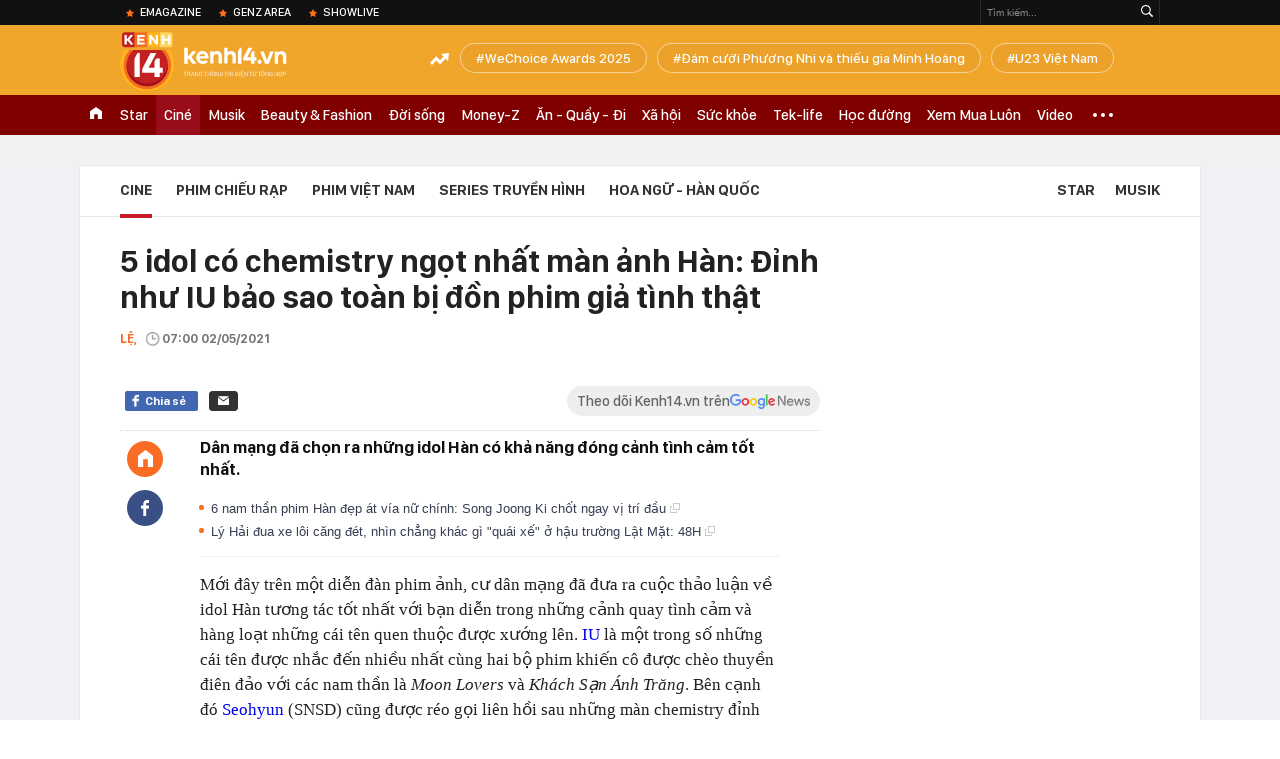

--- FILE ---
content_type: text/html; charset=utf-8
request_url: https://kenh14.vn/ajax-loadmore-bottom-detail/2152.chn
body_size: 8785
content:
<div class="clearfix nbdetail">
    <div class="kds-hot-daily clearfix" id="ulTinNoiBat_v2" data-marked-zoneid="k14_detail_tin_noi_bat">
        <h3 class="kds-title mt-40">Tin nổi bật kenh 14</h3>
        <div class="knd-wrapperv2 clearfix mt-20">
            <div id="k14_detail_tinnoibat_per"></div>
        </div>
        <div style="position: absolute; top: 0; right: -343px; z-index: 2">
            <div class="adk14-sticky-right">
                <div id="admzone35871"></div>
    <script>
        if (pageSettings.allow3rd) {
            'undefined' == typeof admicroAD.show ? admicroAD.unit.push(function () { admicroAD.show('admzone35871') }) : admicroAD.show('admzone35871');
        }
    </script>

            </div>
            <div class="ads-sponsor type-2 adm-hidden">
                <div id="admsection7"></div>
            </div>
        </div>
    </div>
    <div class="clearfix">
        <!-- Begin .kds-new-stream-wrapper -->
        <div class="knswli k14-videoUpdate">
    <div class="k14-videoUpdate-wrapper horizonVid">
        <div class="videoUpdate-left">
            <div class="content-video">
                <div class="iframe-wraper knswlic-welax">
                    <div class="VCSortableInPreviewMode" type="VideoStream" embed-type="4"
                         data-item-id="376955"
                         data-vid="kenh14cdn.com/203336854389633024/2026/1/21/nong-tu-choi-chuyen-khoan-ho-kinh-doanh-dang-tu-dua-minh-vao-tam-ngam-thue--vtc-news-17690014895771337541474.mp4"
                         data-info="7c1431f2c0f2102efbf5a83e81443a6b" data-location=""
                         data-ads="true" data-displaymode="1"
                         data-thumb="https://kenh14cdn.com/thumb_w/560/.v-thumb/203336854389633024/2026/1/21/nong-tu-choi-chuyen-khoan-ho-kinh-doanh-dang-tu-dua-minh-vao-tam-ngam-thue--vtc-news-17690014895771337541474.mp4.jpg"
                         data-contentid="" data-share=""
                         data-namespace="kenh14" data-width="660px" data-height="370px">
                    </div>
                </div>
            </div>
        </div>
        <div class="videoUpdate-right knswlic-welax">
            <div class="vr-content_info">
                <div class="info-heading">
















                    <div class="ih-time" title="2026-01-21T20:17:00"
                         data-second="2026-01-21T20:17:00"></div>
                </div>
                <div class="info-content">
                    <div class="ic-top">
                        <a href="https://video.kenh14.vn/tu-choi-chuyen-khoan-ho-kinh-doanh-tu-dua-minh-vao-rui-ro-phap-ly-376955.chn" title="Từ chối chuyển khoản, hộ kinh doanh tự đưa mình vào rủi ro pháp lý" target="_blank"
                           class="ict-title">Từ chối chuyển khoản, hộ kinh doanh tự đưa mình vào rủi ro pháp lý</a>
                        <span class="knswli-view">
                                        <svg width="17" height="10" viewBox="0 0 17 10" fill="none"
                                             xmlns="http://www.w3.org/2000/svg">
                                            <path
                                                d="M8.5 0C3.74881 0 0 4.99968 0 4.99968C0 4.99968 3.74881 10 8.5 10C12.133 10 17 4.99968 17 4.99968C17 4.99968 12.133 0 8.5 0ZM8.5 8.11459C6.83148 8.11459 5.47337 6.71722 5.47337 4.99968C5.47337 3.28213 6.83148 1.88411 8.5 1.88411C10.1685 1.88411 11.5266 3.28213 11.5266 4.99968C11.5266 6.71722 10.1685 8.11459 8.5 8.11459ZM8.5 3.18102C8.26522 3.17646 8.03192 3.22012 7.81372 3.30945C7.59553 3.39878 7.39682 3.53199 7.22922 3.70129C7.06162 3.87059 6.92849 4.07258 6.8376 4.29546C6.74672 4.51834 6.69991 4.75763 6.69991 4.99935C6.69991 5.24107 6.74672 5.48036 6.8376 5.70324C6.92849 5.92612 7.06162 6.12812 7.22922 6.29741C7.39682 6.46671 7.59553 6.59992 7.81372 6.68925C8.03192 6.77858 8.26522 6.82224 8.5 6.81768C8.96271 6.80869 9.40352 6.61316 9.72766 6.27314C10.0518 5.93311 10.2334 5.47574 10.2334 4.99935C10.2334 4.52296 10.0518 4.06559 9.72766 3.72557C9.40352 3.38554 8.96271 3.19002 8.5 3.18102Z"
                                                fill="#888888"/>
                                        </svg>
                                        <label class="need-get-view" data-key="7c1431f2c0f2102efbf5a83e81443a6b"
                                               rel="kenh14cdn.com/203336854389633024/2026/1/21/nong-tu-choi-chuyen-khoan-ho-kinh-doanh-dang-tu-dua-minh-vao-tam-ngam-thue--vtc-news-17690014895771337541474.mp4">0</label></span>
                        <div class="ict-des">
                            <p class="ictd-txt">
                                <a href="https://video.kenh14.vnhttps://video.kenh14.vn/video-news.chn" target="_blank"
                                   class="ictd-link"
                                   title="Video News">
                                    Video News
                                </a>
                                · Việc &quot;không nhận chuyển khoản&quot; là biểu hiện né thuế, dẫn đến nguy cơ hộ kinh doanh tự bị đào thải khỏi thị trường và đối mặt rủi ro pháp lý.
                            </p>
                        </div>
                    </div>

                                        <div class="ic-bottom">
                        <span class="read-more">Xem thêm</span>
                        <a href="https://video.kenh14.vn/toyota-hilux-2026-ve-viet-nam-khong-phai-cho-co-khach-chi-can-mot-ly-do-de-xuong-tien-ma-khong-can-quan-tam-ranger-376987.chn" target="_blank" class="related-news" title="‘Toyota Hilux 2026 về Việt Nam không phải cho có, khách chỉ cần một lý do để xuống tiền mà không cần quan tâm Ranger’
">
                            <span class="rn-thumb">
                                <i>
                                    <img loading="lazy" src="https://kenh14cdn.com/zoom/80_100/203336854389633024/2026/1/22/public-6-17690875711121367865137.jpeg" alt="‘Toyota Hilux 2026 về Việt Nam không phải cho có, khách chỉ cần một lý do để xuống tiền mà không cần quan tâm Ranger’
">
                                </i>
                                <span class="play-icn">
                                    <svg width="30" height="30" viewBox="0 0 30 30" fill="none" xmlns="http://www.w3.org/2000/svg">
                                        <path d="M15 30C6.71652 30 0 23.2835 0 15C0 6.71652 6.71652 0 15 0C23.2835 0 30 6.71652 30 15C30 23.2835 23.2835 30 15 30ZM19.8248 14.769L12.5123 9.44866C12.4722 9.41986 12.4249 9.40265 12.3757 9.39896C12.3265 9.39526 12.2772 9.4052 12.2332 9.42769C12.1893 9.45018 12.1524 9.48435 12.1266 9.52645C12.1008 9.56854 12.0871 9.61693 12.0871 9.6663V20.3002C12.0869 20.3497 12.1004 20.3982 12.1262 20.4405C12.1519 20.4827 12.1888 20.517 12.2329 20.5395C12.2769 20.5621 12.3263 20.572 12.3756 20.5682C12.425 20.5643 12.4722 20.5469 12.5123 20.5179L19.8248 15.2009C19.8593 15.1765 19.8875 15.1441 19.907 15.1065C19.9264 15.0689 19.9366 15.0272 19.9366 14.9849C19.9366 14.9426 19.9264 14.9009 19.907 14.8633C19.8875 14.8258 19.8593 14.7934 19.8248 14.769Z" fill="white" />
                                    </svg>
                                </span>
                            </span>
                            <span class="rn-info">‘Toyota Hilux 2026 về Việt Nam không phải cho có, khách chỉ cần một lý do để xuống tiền mà không cần quan tâm Ranger’
</span>
                        </a>
                    </div>
                                    </div>
            </div>
        </div>
    </div>
</div>
<script>
    (runinit = window.runinit || []).push(function () {
        $('.k14-videoUpdate .k14-videoUpdate-wrapper .videoUpdate-right .vr-content_info .info-content .ic-top .ict-des .ictd-txt').trimLine(4);
        $('.k14-videoUpdate .k14-videoUpdate-wrapper .videoUpdate-right .vr-content_info .info-heading .ih-time').timeago();
    });
</script>
        <div class="kds-new-stream-wrapper listpopup">
            <div class="kds-title mb-0">Đọc thêm</div>
            <div id="aiservice-readmore" data-callback="callbackInitDetail"></div>
            <div class="knswli dark dbl clearfix" id="liDungBoLo" data-cd-key="highestviewnews:zoneid2152hour48">
    <div class="knswli-object-wrapper " data-marked-zoneid ="k14_dung_bo_lo">
        <h3 class="knswli-object-title"><span class="sprite icon"></span> Đừng bỏ lỡ</h3>
        <div class="knswli-object-content" id="dbl">
            <div class="knswli-object-list swiper-wrapper">
                                                            <div class="koli swiper-slide">
                            <a href="/dan-cast-tho-oi-lo-dien-gay-bao-mxh-phao-lyly-khoe-body-khet-let-1-my-nhan-hang-a-duoc-tran-thanh-khen-nuc-no-215260121204731055.chn" class="koli-ava show-popup visit-popup knswa_border inited-timeline-popup" newsid="215260121204731055"
                               newstype="0" title="Dàn cast Thỏ Ơi!! lộ diện gây bão MXH: Pháo - Lyly khoe body khét lẹt, 1 mỹ nhân hạng A được Trấn Thành khen nức nở" data-box="no-react" data-popup-url="/dan-cast-tho-oi-lo-dien-gay-bao-mxh-phao-lyly-khoe-body-khet-let-1-my-nhan-hang-a-duoc-tran-thanh-khen-nuc-no-215260121204731055.chn">
                                <video autoplay="true" muted loop playsinline
               class="lozad-video"
               poster="https://kenh14cdn.com/zoom/260_161/203336854389633024/2026/1/21/avatar1769002820879-17690028271811843646555-20-30-370-590-crop-1769002969853830903200.gif.png" alt="Dàn cast Thỏ Ơi!! lộ diện gây bão MXH: Pháo - Lyly khoe body khét lẹt, 1 mỹ nhân hạng A được Trấn Thành khen nức nở"
               data-src="https://kenh14cdn.com/203336854389633024/2026/1/21/avatar1769002820879-17690028271811843646555-20-30-370-590-crop-1769002969853830903200.gif.mp4"
               type="video/mp4">
        </video>
                                </a>
                            <h4 class="koli-title">
                                <a href="/dan-cast-tho-oi-lo-dien-gay-bao-mxh-phao-lyly-khoe-body-khet-let-1-my-nhan-hang-a-duoc-tran-thanh-khen-nuc-no-215260121204731055.chn" title="Dàn cast Thỏ Ơi!! lộ diện gây bão MXH: Pháo - Lyly khoe body khét lẹt, 1 mỹ nhân hạng A được Trấn Thành khen nức nở" data-popup-url="/dan-cast-tho-oi-lo-dien-gay-bao-mxh-phao-lyly-khoe-body-khet-let-1-my-nhan-hang-a-duoc-tran-thanh-khen-nuc-no-215260121204731055.chn" class="show-popup visit-popup">
                                    Dàn cast Thỏ Ơi!! lộ diện gây bão MXH: Pháo - Lyly khoe body khét lẹt, 1 mỹ nhân hạng A được Trấn Thành khen nức nở
                                </a>
                            </h4>
                        </div>
                                            <div class="koli swiper-slide">
                            <a href="/moi-thu-nhu-hoa-dien-khi-song-hye-kyo-xuat-hien-canh-my-nam-doc-than-dat-gia-nhat-ca-mxh-day-thuyen-met-nghi-215260121163806485.chn" class="koli-ava show-popup visit-popup knswa_border inited-timeline-popup" newsid="215260121163806485"
                               newstype="0" title="Mọi thứ như hoá điên khi Song Hye Kyo xuất hiện cạnh mỹ nam độc thân đắt giá nhất, cả MXH đẩy thuyền mệt nghỉ" data-box="no-react" data-popup-url="/moi-thu-nhu-hoa-dien-khi-song-hye-kyo-xuat-hien-canh-my-nam-doc-than-dat-gia-nhat-ca-mxh-day-thuyen-met-nghi-215260121163806485.chn">
                                <video autoplay="true" muted loop playsinline
               class="lozad-video"
               poster="https://kenh14cdn.com/zoom/260_161/203336854389633024/2026/1/21/avatar1768988145771-17689881468071683066672-24-39-446-714-crop-17689881956041667287706.gif.png" alt="Mọi thứ như hoá điên khi Song Hye Kyo xuất hiện cạnh mỹ nam độc thân đắt giá nhất, cả MXH đẩy thuyền mệt nghỉ"
               data-src="https://kenh14cdn.com/203336854389633024/2026/1/21/avatar1768988145771-17689881468071683066672-24-39-446-714-crop-17689881956041667287706.gif.mp4"
               type="video/mp4">
        </video>
                                </a>
                            <h4 class="koli-title">
                                <a href="/moi-thu-nhu-hoa-dien-khi-song-hye-kyo-xuat-hien-canh-my-nam-doc-than-dat-gia-nhat-ca-mxh-day-thuyen-met-nghi-215260121163806485.chn" title="Mọi thứ như hoá điên khi Song Hye Kyo xuất hiện cạnh mỹ nam độc thân đắt giá nhất, cả MXH đẩy thuyền mệt nghỉ" data-popup-url="/moi-thu-nhu-hoa-dien-khi-song-hye-kyo-xuat-hien-canh-my-nam-doc-than-dat-gia-nhat-ca-mxh-day-thuyen-met-nghi-215260121163806485.chn" class="show-popup visit-popup">
                                    Mọi thứ như hoá điên khi Song Hye Kyo xuất hiện cạnh mỹ nam độc thân đắt giá nhất, cả MXH đẩy thuyền mệt nghỉ
                                </a>
                            </h4>
                        </div>
                                            <div class="koli swiper-slide">
                            <a href="/luy-nang-my-nhan-mat-hien-nhung-body-he-chien-vong-1-dep-nhat-showbiz-do-ai-nhin-ma-khong-me-215260121163833902.chn" class="koli-ava show-popup visit-popup knswa_border inited-timeline-popup" newsid="215260121163833902"
                               newstype="0" title="Lụy nặng mỹ nhân mặt hiền nhưng body hệ &quot;chiến&quot;: Vòng 1 đẹp nhất showbiz, đố ai nhìn mà không mê" data-box="no-react" data-popup-url="/luy-nang-my-nhan-mat-hien-nhung-body-he-chien-vong-1-dep-nhat-showbiz-do-ai-nhin-ma-khong-me-215260121163833902.chn">
                                <video autoplay="true" muted loop playsinline
               class="lozad-video"
               poster="https://kenh14cdn.com/zoom/260_161/203336854389633024/2026/1/21/honeycam-2026-01-21-15-40-49-1768988191528792773943-17-0-451-695-crop-17689882093091447129077.gif.png" alt="Lụy nặng mỹ nhân mặt hiền nhưng body hệ &quot;chiến&quot;: Vòng 1 đẹp nhất showbiz, đố ai nhìn mà không mê"
               data-src="https://kenh14cdn.com/203336854389633024/2026/1/21/honeycam-2026-01-21-15-40-49-1768988191528792773943-17-0-451-695-crop-17689882093091447129077.gif.mp4"
               type="video/mp4">
        </video>
                                </a>
                            <h4 class="koli-title">
                                <a href="/luy-nang-my-nhan-mat-hien-nhung-body-he-chien-vong-1-dep-nhat-showbiz-do-ai-nhin-ma-khong-me-215260121163833902.chn" title="Lụy nặng mỹ nhân mặt hiền nhưng body hệ &quot;chiến&quot;: Vòng 1 đẹp nhất showbiz, đố ai nhìn mà không mê" data-popup-url="/luy-nang-my-nhan-mat-hien-nhung-body-he-chien-vong-1-dep-nhat-showbiz-do-ai-nhin-ma-khong-me-215260121163833902.chn" class="show-popup visit-popup">
                                    Lụy nặng mỹ nhân mặt hiền nhưng body hệ &quot;chiến&quot;: Vòng 1 đẹp nhất showbiz, đố ai nhìn mà không mê
                                </a>
                            </h4>
                        </div>
                                            <div class="koli swiper-slide">
                            <a href="/nu-cuoi-deu-cua-son-ye-jin-215260117104424141.chn" class="koli-ava show-popup visit-popup knswa_border inited-timeline-popup" newsid="215260117104424141"
                               newstype="0" title="Nụ cười đểu của Son Ye Jin" data-box="no-react" data-popup-url="/nu-cuoi-deu-cua-son-ye-jin-215260117104424141.chn">
                                <video autoplay="true" muted loop playsinline
               class="lozad-video"
               poster="https://kenh14cdn.com/zoom/260_161/203336854389633024/2026/1/21/honeycam-2026-01-21-10-51-06-1768970395121142132508-16-55-742-1217-crop-1768972353795433289665.gif.png" alt="Nụ cười đểu của Son Ye Jin"
               data-src="https://kenh14cdn.com/203336854389633024/2026/1/21/honeycam-2026-01-21-10-51-06-1768970395121142132508-16-55-742-1217-crop-1768972353795433289665.gif.mp4"
               type="video/mp4">
        </video>
                                </a>
                            <h4 class="koli-title">
                                <a href="/nu-cuoi-deu-cua-son-ye-jin-215260117104424141.chn" title="Nụ cười đểu của Son Ye Jin" data-popup-url="/nu-cuoi-deu-cua-son-ye-jin-215260117104424141.chn" class="show-popup visit-popup">
                                    Nụ cười đểu của Son Ye Jin
                                </a>
                            </h4>
                        </div>
                                            <div class="koli swiper-slide">
                            <a href="/niem-hi-vong-cuoi-cung-cua-phim-trung-quoc-hien-tai-noi-dung-hiem-thay-nhu-tuyet-giua-mua-he-dan-cast-dinh-cua-dinh-215260116223359944.chn" class="koli-ava show-popup visit-popup knswa_border inited-timeline-popup" newsid="215260116223359944"
                               newstype="0" title="Niềm hi vọng cuối cùng của phim Trung Quốc hiện tại: Nội dung hiếm thấy như tuyết giữa mùa hè, dàn cast đỉnh của đỉnh" data-box="no-react" data-popup-url="/niem-hi-vong-cuoi-cung-cua-phim-trung-quoc-hien-tai-noi-dung-hiem-thay-nhu-tuyet-giua-mua-he-dan-cast-dinh-cua-dinh-215260116223359944.chn">
                                <video autoplay="true" muted loop playsinline
               class="lozad-video"
               poster="https://kenh14cdn.com/zoom/260_161/203336854389633024/2026/1/21/honeycam-2026-01-21-17-58-18-17689982940991833987117-23-0-787-1222-crop-17689983094551249339819.gif.png" alt="Niềm hi vọng cuối cùng của phim Trung Quốc hiện tại: Nội dung hiếm thấy như tuyết giữa mùa hè, dàn cast đỉnh của đỉnh"
               data-src="https://kenh14cdn.com/203336854389633024/2026/1/21/honeycam-2026-01-21-17-58-18-17689982940991833987117-23-0-787-1222-crop-17689983094551249339819.gif.mp4"
               type="video/mp4">
        </video>
                                </a>
                            <h4 class="koli-title">
                                <a href="/niem-hi-vong-cuoi-cung-cua-phim-trung-quoc-hien-tai-noi-dung-hiem-thay-nhu-tuyet-giua-mua-he-dan-cast-dinh-cua-dinh-215260116223359944.chn" title="Niềm hi vọng cuối cùng của phim Trung Quốc hiện tại: Nội dung hiếm thấy như tuyết giữa mùa hè, dàn cast đỉnh của đỉnh" data-popup-url="/niem-hi-vong-cuoi-cung-cua-phim-trung-quoc-hien-tai-noi-dung-hiem-thay-nhu-tuyet-giua-mua-he-dan-cast-dinh-cua-dinh-215260116223359944.chn" class="show-popup visit-popup">
                                    Niềm hi vọng cuối cùng của phim Trung Quốc hiện tại: Nội dung hiếm thấy như tuyết giữa mùa hè, dàn cast đỉnh của đỉnh
                                </a>
                            </h4>
                        </div>
                                            <div class="koli swiper-slide">
                            <a href="/khong-the-tin-co-cap-chi-em-lech-nhau-16-tuoi-nha-gai-u50-ma-qua-tre-mat-do-phai-tru-20-tuoi-215260120222537513.chn" class="koli-ava show-popup visit-popup knswa_border inited-timeline-popup" newsid="215260120222537513"
                               newstype="0" title="Không thể tin có cặp chị em lệch nhau 16 tuổi: Nhà gái U50 mà quá trẻ, mặt đó phải trừ 20 tuổi" data-box="no-react" data-popup-url="/khong-the-tin-co-cap-chi-em-lech-nhau-16-tuoi-nha-gai-u50-ma-qua-tre-mat-do-phai-tru-20-tuoi-215260120222537513.chn">
                                <video autoplay="true" muted loop playsinline
               class="lozad-video"
               poster="https://kenh14cdn.com/zoom/260_161/203336854389633024/2026/1/20/avatar1768922512612-17689225137291903144306-0-0-454-727-crop-17689225671381012752097.gif.png" alt="Không thể tin có cặp chị em lệch nhau 16 tuổi: Nhà gái U50 mà quá trẻ, mặt đó phải trừ 20 tuổi"
               data-src="https://kenh14cdn.com/203336854389633024/2026/1/20/avatar1768922512612-17689225137291903144306-0-0-454-727-crop-17689225671381012752097.gif.mp4"
               type="video/mp4">
        </video>
                                </a>
                            <h4 class="koli-title">
                                <a href="/khong-the-tin-co-cap-chi-em-lech-nhau-16-tuoi-nha-gai-u50-ma-qua-tre-mat-do-phai-tru-20-tuoi-215260120222537513.chn" title="Không thể tin có cặp chị em lệch nhau 16 tuổi: Nhà gái U50 mà quá trẻ, mặt đó phải trừ 20 tuổi" data-popup-url="/khong-the-tin-co-cap-chi-em-lech-nhau-16-tuoi-nha-gai-u50-ma-qua-tre-mat-do-phai-tru-20-tuoi-215260120222537513.chn" class="show-popup visit-popup">
                                    Không thể tin có cặp chị em lệch nhau 16 tuổi: Nhà gái U50 mà quá trẻ, mặt đó phải trừ 20 tuổi
                                </a>
                            </h4>
                        </div>
                                            <div class="koli swiper-slide">
                            <a href="/cho-tien-cung-khong-tin-day-la-quoc-anh-va-van-mai-huong-215260121221335449.chn" class="koli-ava show-popup visit-popup knswa_border inited-timeline-popup" newsid="215260121221335449"
                               newstype="0" title="Cho tiền cũng không tin đây là Quốc Anh và Văn Mai Hương" data-box="no-react" data-popup-url="/cho-tien-cung-khong-tin-day-la-quoc-anh-va-van-mai-huong-215260121221335449.chn">
                                <img loading="lazy" width="100%" height="100%" src="https://kenh14cdn.com/zoom/260_161/203336854389633024/2026/1/21/jennie-blackpink-sap-tro-lai-quang-ba-solo-sau-5-nam1365--2048-60-17690082328511284271266.png" alt="Cho tiền cũng không tin đây là Quốc Anh và Văn Mai Hương" srcset="https://kenh14cdn.com/zoom/260_161/203336854389633024/2026/1/21/jennie-blackpink-sap-tro-lai-quang-ba-solo-sau-5-nam1365--2048-60-17690082328511284271266.png 1x,https://kenh14cdn.com/zoom/520_322/203336854389633024/2026/1/21/jennie-blackpink-sap-tro-lai-quang-ba-solo-sau-5-nam1365--2048-60-17690082328511284271266.png 2x">
                                </a>
                            <h4 class="koli-title">
                                <a href="/cho-tien-cung-khong-tin-day-la-quoc-anh-va-van-mai-huong-215260121221335449.chn" title="Cho tiền cũng không tin đây là Quốc Anh và Văn Mai Hương" data-popup-url="/cho-tien-cung-khong-tin-day-la-quoc-anh-va-van-mai-huong-215260121221335449.chn" class="show-popup visit-popup">
                                    Cho tiền cũng không tin đây là Quốc Anh và Văn Mai Hương
                                </a>
                            </h4>
                        </div>
                                            <div class="koli swiper-slide">
                            <a href="/viet-nam-co-duy-nhat-mot-nu-dien-vien-la-phi-cong-1-thang-giam-21kg-gay-soc-21526012023405019.chn" class="koli-ava show-popup visit-popup knswa_border inited-timeline-popup" newsid="21526012023405019"
                               newstype="0" title="Việt Nam có duy nhất một nữ diễn viên là phi công, 1 tháng giảm 21kg gây sốc" data-box="no-react" data-popup-url="/viet-nam-co-duy-nhat-mot-nu-dien-vien-la-phi-cong-1-thang-giam-21kg-gay-soc-21526012023405019.chn">
                                <video autoplay="true" muted loop playsinline
               class="lozad-video"
               poster="https://kenh14cdn.com/zoom/260_161/203336854389633024/2026/1/20/avatar1768927013429-17689270141922091963636-0-40-436-738-crop-17689271231711447683558.gif.png" alt="Việt Nam có duy nhất một nữ diễn viên là phi công, 1 tháng giảm 21kg gây sốc"
               data-src="https://kenh14cdn.com/203336854389633024/2026/1/20/avatar1768927013429-17689270141922091963636-0-40-436-738-crop-17689271231711447683558.gif.mp4"
               type="video/mp4">
        </video>
                                </a>
                            <h4 class="koli-title">
                                <a href="/viet-nam-co-duy-nhat-mot-nu-dien-vien-la-phi-cong-1-thang-giam-21kg-gay-soc-21526012023405019.chn" title="Việt Nam có duy nhất một nữ diễn viên là phi công, 1 tháng giảm 21kg gây sốc" data-popup-url="/viet-nam-co-duy-nhat-mot-nu-dien-vien-la-phi-cong-1-thang-giam-21kg-gay-soc-21526012023405019.chn" class="show-popup visit-popup">
                                    Việt Nam có duy nhất một nữ diễn viên là phi công, 1 tháng giảm 21kg gây sốc
                                </a>
                            </h4>
                        </div>
                                            <div class="koli swiper-slide">
                            <a href="/lau-roi-moi-co-1-phim-ngon-tinh-dep-nao-long-den-vay-canh-nao-cung-nhu-tranh-ve-luu-anh-moi-ca-tay-215260122072953076.chn" class="koli-ava show-popup visit-popup knswa_border inited-timeline-popup" newsid="215260122072953076"
                               newstype="0" title="Lâu rồi mới có 1 phim ngôn tình đẹp nao lòng đến vậy: Cảnh nào cũng như tranh vẽ, lưu ảnh mỏi cả tay" data-box="no-react" data-popup-url="/lau-roi-moi-co-1-phim-ngon-tinh-dep-nao-long-den-vay-canh-nao-cung-nhu-tranh-ve-luu-anh-moi-ca-tay-215260122072953076.chn">
                                <video autoplay="true" muted loop playsinline
               class="lozad-video"
               poster="https://kenh14cdn.com/zoom/260_161/203336854389633024/2026/1/22/img2230-17690247991412027162313-1769041218127-17690412184271786437039-0-0-320-512-crop-17690531341531036781250.gif.png" alt="Lâu rồi mới có 1 phim ngôn tình đẹp nao lòng đến vậy: Cảnh nào cũng như tranh vẽ, lưu ảnh mỏi cả tay"
               data-src="https://kenh14cdn.com/203336854389633024/2026/1/22/img2230-17690247991412027162313-1769041218127-17690412184271786437039-0-0-320-512-crop-17690531341531036781250.gif.mp4"
               type="video/mp4">
        </video>
                                </a>
                            <h4 class="koli-title">
                                <a href="/lau-roi-moi-co-1-phim-ngon-tinh-dep-nao-long-den-vay-canh-nao-cung-nhu-tranh-ve-luu-anh-moi-ca-tay-215260122072953076.chn" title="Lâu rồi mới có 1 phim ngôn tình đẹp nao lòng đến vậy: Cảnh nào cũng như tranh vẽ, lưu ảnh mỏi cả tay" data-popup-url="/lau-roi-moi-co-1-phim-ngon-tinh-dep-nao-long-den-vay-canh-nao-cung-nhu-tranh-ve-luu-anh-moi-ca-tay-215260122072953076.chn" class="show-popup visit-popup">
                                    Lâu rồi mới có 1 phim ngôn tình đẹp nao lòng đến vậy: Cảnh nào cũng như tranh vẽ, lưu ảnh mỏi cả tay
                                </a>
                            </h4>
                        </div>
                                            <div class="koli swiper-slide">
                            <a href="/hong-dang-tai-xuat-phim-viet-gio-vang-215260121215835054.chn" class="koli-ava show-popup visit-popup knswa_border inited-timeline-popup" newsid="215260121215835054"
                               newstype="0" title="Hồng Đăng tái xuất phim Việt giờ vàng" data-box="no-react" data-popup-url="/hong-dang-tai-xuat-phim-viet-gio-vang-215260121215835054.chn">
                                <img loading="lazy" width="100%" height="100%" src="https://kenh14cdn.com/zoom/260_161/203336854389633024/2026/1/21/avatar1769007216261-17690072179901284992010-0-65-669-1135-crop-17690072538991243922683.png" alt="Hồng Đăng tái xuất phim Việt giờ vàng" srcset="https://kenh14cdn.com/zoom/260_161/203336854389633024/2026/1/21/avatar1769007216261-17690072179901284992010-0-65-669-1135-crop-17690072538991243922683.png 1x,https://kenh14cdn.com/zoom/520_322/203336854389633024/2026/1/21/avatar1769007216261-17690072179901284992010-0-65-669-1135-crop-17690072538991243922683.png 2x">
                                </a>
                            <h4 class="koli-title">
                                <a href="/hong-dang-tai-xuat-phim-viet-gio-vang-215260121215835054.chn" title="Hồng Đăng tái xuất phim Việt giờ vàng" data-popup-url="/hong-dang-tai-xuat-phim-viet-gio-vang-215260121215835054.chn" class="show-popup visit-popup">
                                    Hồng Đăng tái xuất phim Việt giờ vàng
                                </a>
                            </h4>
                        </div>
                                                </div>
            <div class="swiper-pagination"></div>
            <div class="swiper-button-next"></div>
            <div class="swiper-button-prev"></div>
        </div>

    </div>
</div>
            <div class="knswli dark video clearfix" id="liVideo1" data-marked-zoneid="k14_category_video">
    <div class="knswli-object-wrapper-2">
        <div class="w1040 knswli-video-wrapper clearfix" style="width:100% !important">
            <div id="adm_list_player_box" style="">
            </div>

        </div>
    </div>

    <div style="position: absolute;top: 170px;right: -340px;display: block;">
        <div id="admzone35896"></div>
        <script>admicroAD.unit.push(function () {
                admicroAD.show('admzone35896')
            });  </script>
    </div>
</div>
            <li class='knswli light trend clearfix' id='liNewsMostView' data-marked-zoneid='k14_detail_dang_duoc_quan_tam'
        data-cd-key="highestviewnews:zoneid0hour24">
        <div class='knswli-object-wrapper swiper-container'>
            <h3 class='knswli-object-title'>
                <span class='sprite icon'></span>
                Đang được quan tâm
            </h3>
            <div class='knswli-object-content'>
                <ul class='knswli-object-list swiper-wrapper'>
                                            <li class='koli swiper-slide'>
                            <a data-popup-url="/dang-dien-ra-dam-cuoi-phuong-nhi-va-thieu-gia-minh-hoang-hoa-hau-luong-thuy-linh-da-co-mat-he-lo-nhung-hinh-anh-dau-tien-215260122163939474.chn"
                               data-box="no-react"
                               href='/dang-dien-ra-dam-cuoi-phuong-nhi-va-thieu-gia-minh-hoang-hoa-hau-luong-thuy-linh-da-co-mat-he-lo-nhung-hinh-anh-dau-tien-215260122163939474.chn'
                               class='koli-ava show-popup visit-popup knswa_border'
                               newsid='215260122163939474'
                               title='Đám cưới Phương Nhi và thiếu gia Minh Hoàng: SOOBIN - Touliver và dàn sao tham dự, 1 Hoa hậu viết tâm thư gửi cô dâu'>
                                <img loading='lazy'
                                     src='https://kenh14cdn.com/zoom/260_163/203336854389633024/2026/1/22/thiet-ke-chua-co-ten-8-17690893211752035407650.gif'
                                     alt='Đám cưới Phương Nhi và thiếu gia Minh Hoàng: SOOBIN - Touliver và dàn sao tham dự, 1 Hoa hậu viết tâm thư gửi cô dâu'>









                            </a>
                            <h4 class='koli-title'>
                                <a class="show-popup visit-popup"
                                   data-popup-url="/dang-dien-ra-dam-cuoi-phuong-nhi-va-thieu-gia-minh-hoang-hoa-hau-luong-thuy-linh-da-co-mat-he-lo-nhung-hinh-anh-dau-tien-215260122163939474.chn"
                                   data-box="no-react"
                                   href='/dang-dien-ra-dam-cuoi-phuong-nhi-va-thieu-gia-minh-hoang-hoa-hau-luong-thuy-linh-da-co-mat-he-lo-nhung-hinh-anh-dau-tien-215260122163939474.chn'
                                   title='Đám cưới Phương Nhi và thiếu gia Minh Hoàng: SOOBIN - Touliver và dàn sao tham dự, 1 Hoa hậu viết tâm thư gửi cô dâu'>
                                    Đám cưới Phương Nhi và thiếu gia Minh Hoàng: SOOBIN - Touliver và dàn sao tham dự, 1 Hoa hậu viết tâm thư gửi cô dâu
                                </a>
                            </h4>
                        </li>
                                            <li class='koli swiper-slide'>
                            <a data-popup-url="/lo-anh-cuoi-net-cang-cua-a-hau-phuong-nhi-va-thieu-gia-minh-hoang-215260122082747483.chn"
                               data-box="no-react"
                               href='/lo-anh-cuoi-net-cang-cua-a-hau-phuong-nhi-va-thieu-gia-minh-hoang-215260122082747483.chn'
                               class='koli-ava show-popup visit-popup knswa_border'
                               newsid='215260122082747483'
                               title='Lộ ảnh cưới nét căng của Á hậu Phương Nhi và thiếu gia Minh Hoàng'>
                                <img loading='lazy'
                                     src='https://kenh14cdn.com/zoom/260_163/203336854389633024/2026/1/22/61707219612888841766080943210628205141239221n-1769045127302-1769045127551733312324-267-295-1096-1621-crop-17690544140542011506546.jpg'
                                     alt='Lộ ảnh cưới nét căng của Á hậu Phương Nhi và thiếu gia Minh Hoàng'>









                            </a>
                            <h4 class='koli-title'>
                                <a class="show-popup visit-popup"
                                   data-popup-url="/lo-anh-cuoi-net-cang-cua-a-hau-phuong-nhi-va-thieu-gia-minh-hoang-215260122082747483.chn"
                                   data-box="no-react"
                                   href='/lo-anh-cuoi-net-cang-cua-a-hau-phuong-nhi-va-thieu-gia-minh-hoang-215260122082747483.chn'
                                   title='Lộ ảnh cưới nét căng của Á hậu Phương Nhi và thiếu gia Minh Hoàng'>
                                    Lộ ảnh cưới nét căng của Á hậu Phương Nhi và thiếu gia Minh Hoàng
                                </a>
                            </h4>
                        </li>
                                            <li class='koli swiper-slide'>
                            <a data-popup-url="/gia-dinh-tu-co-lap-giua-rung-sau-tu-nam-1936-khong-biet-the-chien-ii-da-ket-thuc-215262101171716850.chn"
                               data-box="no-react"
                               href='/gia-dinh-tu-co-lap-giua-rung-sau-tu-nam-1936-khong-biet-the-chien-ii-da-ket-thuc-215262101171716850.chn'
                               class='koli-ava show-popup visit-popup knswa_border'
                               newsid='215262101171716850'
                               title='Gia đình tự cô lập giữa rừng sâu từ năm 1936, không biết Thế chiến II đã kết thúc'>
                                <img loading='lazy'
                                     src='https://kenh14cdn.com/zoom/260_163/203336854389633024/2026/1/21/avatar1769010266351-1769010266792992740108-0-41-315-545-crop-1769010272130973887992.png'
                                     alt='Gia đình tự cô lập giữa rừng sâu từ năm 1936, không biết Thế chiến II đã kết thúc'>









                            </a>
                            <h4 class='koli-title'>
                                <a class="show-popup visit-popup"
                                   data-popup-url="/gia-dinh-tu-co-lap-giua-rung-sau-tu-nam-1936-khong-biet-the-chien-ii-da-ket-thuc-215262101171716850.chn"
                                   data-box="no-react"
                                   href='/gia-dinh-tu-co-lap-giua-rung-sau-tu-nam-1936-khong-biet-the-chien-ii-da-ket-thuc-215262101171716850.chn'
                                   title='Gia đình tự cô lập giữa rừng sâu từ năm 1936, không biết Thế chiến II đã kết thúc'>
                                    Gia đình tự cô lập giữa rừng sâu từ năm 1936, không biết Thế chiến II đã kết thúc
                                </a>
                            </h4>
                        </li>
                                            <li class='koli swiper-slide'>
                            <a data-popup-url="/lan-dau-he-lo-tron-ven-le-gia-tien-a-hau-phuong-nhi-va-minh-hoang-nhan-sac-than-thai-co-dau-khong-diem-che-215260122121810008.chn"
                               data-box="no-react"
                               href='/lan-dau-he-lo-tron-ven-le-gia-tien-a-hau-phuong-nhi-va-minh-hoang-nhan-sac-than-thai-co-dau-khong-diem-che-215260122121810008.chn'
                               class='koli-ava show-popup visit-popup knswa_border'
                               newsid='215260122121810008'
                               title='Lần đầu hé lộ trọn vẹn lễ gia tiên Á hậu Phương Nhi và Minh Hoàng: Nhan sắc, thần thái cô dâu không điểm chê!'>
                                <img loading='lazy'
                                     src='https://kenh14cdn.com/zoom/260_163/203336854389633024/2026/1/22/thiet-ke-chua-co-ten-17690590182042059070763.gif'
                                     alt='Lần đầu hé lộ trọn vẹn lễ gia tiên Á hậu Phương Nhi và Minh Hoàng: Nhan sắc, thần thái cô dâu không điểm chê!'>









                            </a>
                            <h4 class='koli-title'>
                                <a class="show-popup visit-popup"
                                   data-popup-url="/lan-dau-he-lo-tron-ven-le-gia-tien-a-hau-phuong-nhi-va-minh-hoang-nhan-sac-than-thai-co-dau-khong-diem-che-215260122121810008.chn"
                                   data-box="no-react"
                                   href='/lan-dau-he-lo-tron-ven-le-gia-tien-a-hau-phuong-nhi-va-minh-hoang-nhan-sac-than-thai-co-dau-khong-diem-che-215260122121810008.chn'
                                   title='Lần đầu hé lộ trọn vẹn lễ gia tiên Á hậu Phương Nhi và Minh Hoàng: Nhan sắc, thần thái cô dâu không điểm chê!'>
                                    Lần đầu hé lộ trọn vẹn lễ gia tiên Á hậu Phương Nhi và Minh Hoàng: Nhan sắc, thần thái cô dâu không điểm chê!
                                </a>
                            </h4>
                        </li>
                                            <li class='koli swiper-slide'>
                            <a data-popup-url="/tat-tan-tat-dam-cuoi-a-hau-phuong-nhi-dau-re-dua-quy-dinh-cho-khach-moi-loat-hoat-dong-doc-la-se-dien-ra-215260121193937925.chn"
                               data-box="no-react"
                               href='/tat-tan-tat-dam-cuoi-a-hau-phuong-nhi-dau-re-dua-quy-dinh-cho-khach-moi-loat-hoat-dong-doc-la-se-dien-ra-215260121193937925.chn'
                               class='koli-ava show-popup visit-popup knswa_border'
                               newsid='215260121193937925'
                               title='Tất tần tật đám cưới Á hậu Phương Nhi: Dâu rể đưa quy định cho khách mời, loạt hoạt động độc lạ sẽ diễn ra!'>
                                <img loading='lazy'
                                     src='https://kenh14cdn.com/zoom/260_163/203336854389633024/2026/1/22/screenshot-2026-01-22-120903-17690585682091032206282-1-0-441-704-crop-17690585828481489070160.png'
                                     alt='Tất tần tật đám cưới Á hậu Phương Nhi: Dâu rể đưa quy định cho khách mời, loạt hoạt động độc lạ sẽ diễn ra!'>









                            </a>
                            <h4 class='koli-title'>
                                <a class="show-popup visit-popup"
                                   data-popup-url="/tat-tan-tat-dam-cuoi-a-hau-phuong-nhi-dau-re-dua-quy-dinh-cho-khach-moi-loat-hoat-dong-doc-la-se-dien-ra-215260121193937925.chn"
                                   data-box="no-react"
                                   href='/tat-tan-tat-dam-cuoi-a-hau-phuong-nhi-dau-re-dua-quy-dinh-cho-khach-moi-loat-hoat-dong-doc-la-se-dien-ra-215260121193937925.chn'
                                   title='Tất tần tật đám cưới Á hậu Phương Nhi: Dâu rể đưa quy định cho khách mời, loạt hoạt động độc lạ sẽ diễn ra!'>
                                    Tất tần tật đám cưới Á hậu Phương Nhi: Dâu rể đưa quy định cho khách mời, loạt hoạt động độc lạ sẽ diễn ra!
                                </a>
                            </h4>
                        </li>
                                    </ul>
                <div class='swiper-pagination'></div>
                <!-- Add Arrows -->
                <div class='swiper-button-next'></div>
                <div class='swiper-button-prev'></div>
            </div>
        </div>
    </li>
        </div>

        <script type="text/javascript">
            //load tin noi bat per - Start
            (runinit = window.runinit || []).push(function () {
                loadJsAsync('https://js.aiservice.vn/rec/k14_detail_tinnoibat_per.js', callbackEr = function () {
                    new Image().src = 'https://formalhood.com/ev_anlz?dmn=' + encodeURIComponent(document.location.href) + '&bxid=643&iti=cbweb&elbl=k14_detail_tinnoibat_per.js&eval=404&ecat=monitorRecommend&eact=error&dmi=7&ui=' + cf_uidT + '&dg=' + getDguid();
                });
            });

            //load tin noi bat per - End

            if (!isLightHouse) {
                $('.welax').hide();
                (runinit = window.runinit || []).push(function () {
                    loadJsAsync('https://media1.admicro.vn/core/log_recommend.js', function () {
                    });
                    loadJsAsync('https://kenh14cdn.com/web_js/detail-stream-adm-05102022v1.min.js', function () {
                        InitTinNoiBat();
                        setTimeout(function (parameters) {
                            InitVideo(); //video
                        }, 2000);

                        InitDungBoLo();//dung bo lo
                        InitXemNhieuNhat(); //dang duoc quan tam
                        InitWeLax();
                        relatedNews.initTimelinePoppup('#ulTinNoiBat_v2');
                        relatedNews.initTimelinePoppup('#k14-detail-stream');
                    });

                    loadJsAsync('https://js.aiservice.vn/rec/kenh14-readmore.js');
                });
            }

            function callbackInitDetail() {
                console.log('callbackInitDetail');
                $('#aiservice-readmore #LoadNewsTimelineDetail .knswli').eq(14).after($('#liNewsMostView'));
                $('#aiservice-readmore #LoadNewsTimelineDetail .knswli').eq(10).before($('#liVideo1'));
                $('#aiservice-readmore #LoadNewsTimelineDetail .knswli').eq(5).before($('#liDungBoLo'));
            }

            $video_elements_in = $('.lozad-video');
            var videoObserver = lozad('.lozad-video', {
                threshold: 0.1,
                loaded: function (el) {
                }
            });
            videoObserver.observe();
        </script>
        <!-- End .kds-new-stream-wrapper -->
    </div>
</div>
<!--u: 22/01/2026 23:36:29 -->

--- FILE ---
content_type: text/css
request_url: https://kenh14cdn.com/web_css/font.20062024.css
body_size: 86
content:
@font-face { font-family: 'SFD-Heavy'; font-display: swap; src: url('https://kenh14cdn.com/web_font/SFD-Bold.eot'); src: url('https://kenh14cdn.com/web_font/SFD-Bold.eot') format('embedded-opentype'), url('https://kenh14cdn.com/web_font/SFD-Bold.woff2'), url('https://kenh14cdn.com/web_font/SFD-Bold.woff') format('woff'), url('https://kenh14cdn.com/web_font/SFD-Bold.ttf') format('truetype'), url('https://kenh14cdn.com/web_font/SFD-Bold.svg#SFD-Bold') format('svg'); }
@font-face { font-family: 'SFD-SemiBold'; font-display: swap; src: url('https://kenh14cdn.com/web_font/SFD-Bold.eot'); src: url('https://kenh14cdn.com/web_font/SFD-Bold.eot') format('embedded-opentype'), url('https://kenh14cdn.com/web_font/SFD-Bold.woff2'), url('https://kenh14cdn.com/web_font/SFD-Bold.woff') format('woff'), url('https://kenh14cdn.com/web_font/SFD-Bold.ttf') format('truetype'), url('https://kenh14cdn.com/web_font/SFD-Bold.svg#SFD-Bold') format('svg'); }
@font-face { font-family: 'SFD-Bold'; font-display: swap; src: url('https://kenh14cdn.com/web_font/SFD-Bold.eot'); src: url('https://kenh14cdn.com/web_font/SFD-Bold.eot') format('embedded-opentype'), url('https://kenh14cdn.com/web_font/SFD-Bold.woff2'), url('https://kenh14cdn.com/web_font/SFD-Bold.woff') format('woff'), url('https://kenh14cdn.com/web_font/SFD-Bold.ttf') format('truetype'), url('https://kenh14cdn.com/web_font/SFD-Bold.svg#SFD-Bold') format('svg'); }
@font-face { font-family: 'SFD-Light'; font-display: swap; src: url('https://kenh14cdn.com/web_font/SFD-Light.eot'); src: url('https://kenh14cdn.com/web_font/SFD-Light.eot') format('embedded-opentype'), url('https://kenh14cdn.com/web_font/SFD-Light.woff2'), url('https://kenh14cdn.com/web_font/SFD-Light.woff') format('woff'), url('https://kenh14cdn.com/web_font/SFD-Light.ttf') format('truetype'), url('https://kenh14cdn.com/web_font/SFD-Light.svg#SFD-Light') format('svg'); }
@font-face { font-family: 'SFD-Medium'; font-display: swap; src: url('https://kenh14cdn.com/web_font/SFD-Medium.eot'); src: url('https://kenh14cdn.com/web_font/SFD-Medium.eot') format('embedded-opentype'), url('https://kenh14cdn.com/web_font/SFD-Medium.woff2'), url('https://kenh14cdn.com/web_font/SFD-Medium.woff') format('woff'), url('https://kenh14cdn.com/web_font/SFD-Medium.ttf') format('truetype'), url('https://kenh14cdn.com/web_font/SFD-Medium.svg#SFD-Medium') format('svg'); }
